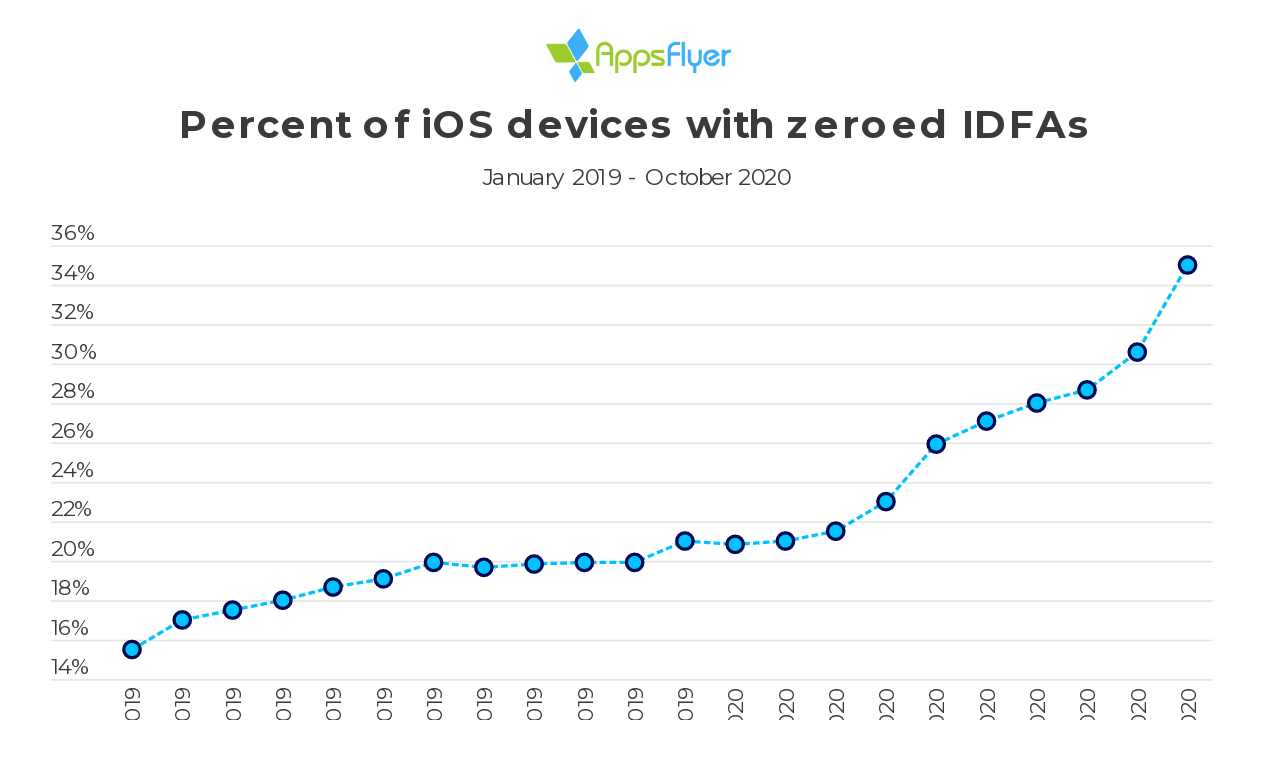

--- FILE ---
content_type: text/html; charset=utf-8
request_url: https://e.infogram.com/337f1059-5c53-48ff-97cf-04c4e53b9cda?parent_url=https%3A%2F%2Fwww.appsflyer.com%2Fja%2Fblog%2Fmeasurement-analytics%2Fzeroed-idfa-ios-14%2F%2F&src=embed
body_size: 9793
content:
<!DOCTYPE HTML>
<html lang="en">
<head>
    <meta charset="utf-8">
    <meta http-equiv="X-UA-Compatible" content="IE=edge, Chrome=1"/>
    <meta http-equiv="x-dns-prefetch-control" content="on">
    <meta name="viewport" content="width=device-width, initial-scale=1" />
    <title>AppsFlyer: Percent of IDFA-zeroed devices, 2019-2020 - Infogram</title>
    <link rel="dns-prefetch" href="https://cdn.jifo.co">
<link rel="preconnect" href="https://cdn.jifo.co" />

    <link rel="preload" href="/api/stylesheets/18601" as="style">
    <link rel="preload" as="script" href="https://cdn.jifo.co/js/dist/bundle_vendor-f95bb7bd9b764217df5f-1-webpack.js" crossorigin="anonymous"/>
    <link rel="preload" as="script" href="https://cdn.jifo.co/js/dist/embed_flex_viewer-8570c8136ad45ba50451-1-webpack.js" crossorigin="anonymous"/>
    <link rel="stylesheet"href="https://cdn.jifo.co/css/dist/cebefb1b2b9384b3.css">
    <link rel="icon" href="https://cdn.jifo.co/js/dist/6306bc3983ca5663eccfb7dc5c99eb14.ico" type="image/x-icon">
    <link rel="canonical" href="https://infogram.com/appsflyer-percent-of-idfa-zeroed-devices-2019-2020-1h0r6rj5gqqw2ek">
<style>.chart *{line-height:normal}.moveable{margin-bottom:30px!important}.capture-mode .moveable_w:last-child .moveable:last-child,.download-mode .moveable_w:last-child .moveable:last-child,.embed-mode .moveable_w:last-child .moveable:last-child,.web-mode .moveable_w:last-child .moveable:last-child{margin-bottom:0!important}.ig-separator{margin-bottom:0!important;margin-top:-30px;padding-bottom:30px;padding-top:30px}.video{padding-bottom:75%;height:0}.video iframe{border:0;width:100%;height:100%;position:absolute;top:0;left:0}.ig-items{margin:30px;padding-top:0}svg .igc-pie-center-text .igc-pie-center-text-node{font-family:'PT Sans Narrow','Arial Narrow';font-size:24px;fill:#626262;font-weight:400;font-style:normal}svg .igc-wc-node{cursor:default}.igc-treemap-node-text-name{font-family:Montserrat;font-weight:400}.igc-treemap-node-text-value{font-family:Montserrat}.quote{font-family:Montserrat;font-size:22px;font-weight:400;color:#220d4e;text-align:left;padding:20px;background:url(https://s3.amazonaws.com/infogram-themes/18601/quote.svg) 10px top no-repeat;background-size:contain}.quotetitle{font-family:Montserrat;font-size:16px;font-weight:400;color:#220d4e;text-align:left;margin-top:10px}.quote .innertext{line-height:28px}.quote .quotetitle .innertext{line-height:24px}svg .igc-pie-center-text .igc-pie-center-text-node,svg .igc-semi-pie-center-text .igc-pie-center-text-node{font-family:Montserrat;font-size:24px;font-weight:400;fill:#220D4E}.igc-textual-figure{font-family:Montserrat;font-size:24px;font-weight:400}.igc-textual-text.innertext{line-height:28px}.igc-textual-fact{color:#220d4e;font-family:Montserrat;font-size:16px;font-weight:400}.innertext .igc-textual-fact{line-height:24px}.igc-textual-icon{padding-right:30px;padding-top:7px}.igc-table .igc-table-cell{font-family:Montserrat;font-size:13px;font-weight:400}.igc-table .igc-table-header{font-family:Montserrat;font-size:13px;font-weight:400;padding-left:9px}.ig-container{background:#fff}.ig-copyright{display:none}.headline{font-family:Montserrat Extrabold;font-size:36px;font-weight:400;color:#220d4e;text-align:left;padding-bottom:20px;border-bottom:3px solid #e5e5e5;background:url(https://s3.amazonaws.com/infogram-themes/18601/logo.png) left top no-repeat;background-size:101px 30px;padding-top:40px}.ig-logo img{max-height:30px}.ig-share-button{margin-top:4px}.headline .innertext{line-height:40px}.chart-title{font-family:Montserrat;font-size:24px;font-weight:400;color:#220d4e;text-align:left}.chart-title .innertext{line-height:28px}.bodytext{font-family:Montserrat;font-size:16px;font-weight:400;color:#220d4e;text-align:left;line-height:24px}.tt_tooltip{color:#fff;font-family:Montserrat;font-size:16px;font-weight:400}.tt_tooltip .tt_value{font-weight:400}.tt_tooltip .tt_body{background:#000}.tt_tooltip .tt_left{border-right:8px solid #000}.tt_tooltip .tt_right{border-left:8px solid #000}.footer-bottom{border-top:3px,solid,#e5e5e5;padding-top:15px;overflow:hidden;margin-bottom:15px}.ig-separator-line{background:rgba(229,229,229,.7)}.heatmap-legend{background:rgba(255,255,255,.7)}.heatmap-label,.heatmap-legend-item{color:#3a3a3a;font-size:13px;font-weight:400;font-family:Montserrat}.igc-graph-pie-piece{stroke:rgba(255,255,255,0.7)}.captiontext{font-family:Montserrat;color:#220d4e;font-size:13px;font-weight:400}.captiontext .innertext{line-height:1.5}.igc-table-search{color:#3db0f5;font-size:13px;font-weight:400;font-family:Montserrat}#footer{margin-left:30px;margin-right:30px}.bodytext .innertext a,.bodytext .innertext a:visited{color:#00e}</style>


    
    <script async src="https://s.infogram.com/t.js?v3" data-report-open data-infogram-track-id="1h0r6rj5gqqw2ek" data-tag="embed"
            data-track-url="https://s.infogram.com/t2"></script>
    

    <style>
        

        @keyframes infogram-loader {
            100% {
                transform: rotate(360deg);
                -webkit-transform: rotate(360deg);
                -moz-transform: rotate(360deg);
            }
        }
        #embed-loader {
            min-width: 120px;
            min-height: 120px;
        }
        #embed-loader i {
            display: block;
            width: 40px;
            height: 40px;
            margin: 40px auto;
            padding: 0;
            border: 5px solid;
            border-top-color: transparent;
            border-left-color: transparent;
            border-radius: 50%;
            color: #A6A6A6;
            animation: infogram-loader 0.9s linear infinite;
            -webkit-animation: infogram-loader 0.9s linear infinite;
            -moz-animation: infogram-loader 0.9s linear infinite;
        }
    </style>
</head>

<body data-window-graphicID="cd77996d-4ac0-4c9f-a973-922766250b55" data-window-stylesheet="18601"
      data-window-__viewMode="embed" data-fonts="" data-fullscreen="off" data-aside="on"
      data-user-status="anonymous" data-password-protected="false"
      data-user-id="false" >
<div id="dialog-container"></div>
<div id="tooltip-container"></div>
<div id="middle">
    <div id="embed-loader"><i></i></div>
</div>

<script>window.infographicData={"id":189272796,"type":1,"block_id":"cd77996d-4ac0-4c9f-a973-922766250b55","theme_id":18601,"user_id":36599046,"team_user_id":36776046,"path":"337f1059-5c53-48ff-97cf-04c4e53b9cda","title":"AppsFlyer: Percent of IDFA-zeroed devices, 2019-2020","description":"","tags":"","public":true,"publicAccess":false,"private_link_enabled":0,"thumb":"https:\u002F\u002Finfogram-thumbs-200.s3-eu-west-1.amazonaws.com\u002Fcd77996d-4ac0-4c9f-a973-922766250b55.jpg","embedImageUrl":"https:\u002F\u002Finfogram.io\u002Fp\u002Fb691f6699246e8d31384c4960b607767.png","previewImageUrl":"https:\u002F\u002Finfogram.io\u002Fp\u002F24e4f3bcefae7c863a612da3e8ad7c2a.png","width":550,"copyright":"","properties":{"tabs":true,"zeropaddingembed":true,"temporaryPath":true,"flexTemplateId":"65039e2f-54a4-4b0d-9047-0c1fa542b8be","type":"report","fonts":["Montserrat"],"design":{"defaults":{"foregroundColor":"#3a3a3a","backgroundColor":"#fff","fontFamily":"Montserrat","fontSize":12,"lineHeight":1.5,"textAlign":"ALIGN_LEFT"},"fontFamilies":{"font1":"Roboto"},"fontSizes":{"extraLarge":64,"large":48,"medium":18,"small":12},"elements":{"TEXT":{"h1":{"fontSize":"36px","fontFamily":"Montserrat","fontWeight":700},"h2":{"fontSize":"24px","fontFamily":"Montserrat","fontWeight":700},"body":{"fontSize":"16px","fontFamily":"Montserrat"},"caption":{"fontSize":"13px","fontFamily":"Montserrat"}},"SHAPE":{"fillColor":"#3db0f5","strokeColor":"#3db0f5"},"IMAGE":{"fillColor":"#3db0f5"}},"colors":["#3db0f5","#9acc2e","#6378e0","#00dfb0","#5e5e5e","#e5e5e5"]},"themeId":18601,"footerSettings":{"backgroundColor":"#fff","buttonBackgroundColor":"#3db0f5","logoImage":"https:\u002F\u002Fs3-eu-west-1.amazonaws.com\u002Finfogram-logo\u002F37e0c242-bda0-4149-b60c-82f41859c7a4.png","logoType":"custom_logo-infogram","showFooter":true,"customLinkOption":"share_parent_url","hasCustomLink":true},"publishType":0,"transparent":false,"rtl":false,"language":"en","export_settings":{"showGrid":true,"showValues":true},"whitelabel":true,"noTracking":false,"decimal_separator":".,","grouping_symbol":"none","embed_button":"enabled","title_link":"infogram","custom_logo":"custom","custom_link_url":"","logoName":"Infogram logo","custom_logo_value":"https:\u002F\u002Fs3-eu-west-1.amazonaws.com\u002Finfogram-logo\u002F37e0c242-bda0-4149-b60c-82f41859c7a4.png","showChartsOnScroll":true,"pro":true},"elements":{"content":{"allowFullscreen":true,"allowToShare":true,"assets":{"e7196588-bbd3-415a-839a-8c5bff44e1c7":"https:\u002F\u002Fimages.jifo.co\u002F36599046_1591699413786.png"},"content":{"blockOrder":["a0f1932d-664c-4331-a980-c43c3384f119"],"blocks":{"a0f1932d-664c-4331-a980-c43c3384f119":{"design":{"header":{"text":""},"hideFooter":false},"entities":["bb1e3144-bdfc-4e66-89d1-1b4fda7aeda7","ffaf2886-ad15-4a27-9825-523db130664b","ca6b056d-0c3e-4a52-a6cc-1c1fc536004a","4047dddc-faaa-40ce-b7cd-32e8e20ea106"]}},"entities":{"4047dddc-faaa-40ce-b7cd-32e8e20ea106":{"filters":{},"height":39,"left":328,"lockAspectRatio":true,"locked":false,"maxHeight":10000,"maxWidth":10000,"minHeight":1,"minWidth":1,"props":{"assetId":"e7196588-bbd3-415a-839a-8c5bff44e1c7","graphicType":"upload","id":87021031,"opacity":1,"subType":"image"},"top":14,"transform":{"flipHorizontal":false,"flipVertical":false,"rotate":0},"type":"IMAGE","width":123,"hidden":false},"bb1e3144-bdfc-4e66-89d1-1b4fda7aeda7":{"filters":{},"height":390,"left":31,"lockAspectRatio":false,"locked":false,"maxHeight":10000,"maxWidth":10000,"minHeight":50,"minWidth":50,"props":{"chartData":{"accessibility":{"description":"","enabled":true,"label":"Chart"},"chart_type_nr":6,"colors":[],"custom":{"axis":{"alpha":0.13,"x":{"affix":true,"decimalSeparator":".","grid":false,"groupingSymbol":"none"},"y":{"affix":true,"ticks":8}},"categoryLayout":"regular","decimalSeparator":".","graphs":{"line":{"style":[{"strokeStyle":"dashed","strokeWidth":3}]}},"groupingSymbol":"none","labels":{"graph":{"item":{"format":{"affix":true}}},"tooltip":{"format":{"x":{"affix":true},"y":{"affix":true}}}},"pointStrokeColor":"{{colors.#00084E}}","suffix":"%","hideOverlapValues":false},"data":[[["month","iOS devices with zeroed IDFA"],["Jan 2019","15.5"],["Feb 2019","17"],["Mar 2019","17.5"],["Apr 2019","18"],["May 2019","18.7"],["Jun 2019","19.1"],["Jul 2019","19.9"],["Aug 2019","19.7"],["Sep 2019","19.8"],["Oct 2019","19.9"],["Nov 2019","19.9"],["Dec 2019","21"],["Jan 2020","20.8"],["Feb 2020","21"],["Mar 2020","21.5"],["Apr 2020","23"],["May 2020","25.9"],["Jun 2020","27.1"],["Jul 2020","28.0"],["Aug 2020","28.7"],["Sep 2020","30.6"],["Oct 2020","35"]]],"defaultColors":["#3db0f5","#9acc2e","#6378e0","#00dfb0","#5e5e5e","#e5e5e5"],"defaultColorsHeatmap":[],"modifier":0,"sheetnames":["Sheet 1"],"sheets_settings":[{"graphs":{"line":{"style":[{"strokeStyle":"dashed","strokeWidth":2}]}}}]},"opacity":1},"top":133,"transform":{"flipHorizontal":false,"flipVertical":false,"rotate":0},"type":"CHART","width":717,"hidden":false},"ca6b056d-0c3e-4a52-a6cc-1c1fc536004a":{"filters":{},"height":26.400001743023324,"left":245,"lockAspectRatio":false,"locked":false,"maxHeight":10000,"maxWidth":10000,"minHeight":1,"minWidth":1,"props":{"content":{"blocks":[{"data":{"align":"ALIGN_CENTER","ig:color":"{{foregroundColor}}","ig:fontFamily":"{{fontFamily}}","ig:fontSize":"6.893938938776652px","ig:fontStyle":"{{fontStyle|undefined}}","ig:fontWeight":"{{fontWeight|undefined}}","ig:letterSpacing":"{{letterSpacing|0px}}","ig:lineHeight":"{{lineHeight}}","ig:textDecoration":"{{textDecoration|undefined}}"},"depth":0,"entityRanges":[],"inlineStyleRanges":[{"length":27,"offset":0,"style":"ig:lineHeight:{{lineHeight}}"},{"length":27,"offset":0,"style":"ig:color:{{foregroundColor}}"},{"length":27,"offset":0,"style":"ig:letterSpacing:{{letterSpacing|0px}}"},{"length":27,"offset":0,"style":"ig:fontWeight:{{fontWeight|undefined}}"},{"length":27,"offset":0,"style":"ig:fontStyle:{{fontStyle|undefined}}"},{"length":27,"offset":0,"style":"ig:textDecoration:{{textDecoration|undefined}}"},{"length":27,"offset":0,"style":"ig:fontSize:6.893938938776652px"},{"length":27,"offset":0,"style":"ig:fontFamily:{{fontFamily}}"}],"key":"ffhj","text":"January 2019 - October 2020","type":"unstyled"}],"entityMap":{}},"contentHTML":"\u003Cdiv class=\"DraftEditor-root\"\u003E\u003Cdiv class=\"DraftEditor-editorContainer\"\u003E\u003Cdiv aria-describedby=\"placeholder-ig_static\" class=\"public-DraftEditor-content\" contenteditable=\"false\" spellcheck=\"false\" style=\"outline:none;user-select:text;-webkit-user-select:text;white-space:pre-wrap;word-wrap:break-word\"\u003E\u003Cdiv data-contents=\"true\"\u003E\u003Cdiv class=\"__ig-alignCenter\" data-block=\"true\" data-editor=\"ig_static\" data-offset-key=\"ffhj-0-0\"\u003E\u003Cdiv data-offset-key=\"ffhj-0-0\" class=\"public-DraftStyleDefault-block public-DraftStyleDefault-ltr\"\u003E\u003Cspan data-offset-key=\"ffhj-0-0\" style=\"line-height:10px;color:#3a3a3a;letter-spacing:0px;font-size:6.893938938776652px;font-family:&#x27;Montserrat&#x27;\"\u003E\u003Cspan data-text=\"true\"\u003EJanuary 2019 - October 2020\u003C\u002Fspan\u003E\u003C\u002Fspan\u003E\u003C\u002Fdiv\u003E\u003C\u002Fdiv\u003E\u003C\u002Fdiv\u003E\u003C\u002Fdiv\u003E\u003C\u002Fdiv\u003E\u003C\u002Fdiv\u003E","customSizing":true,"opacity":1,"overflow":true,"resetFontKerning":true,"scaleHeight":13,"scaleWidth":139.84370015948963,"scaleX":2.0160771704180065,"scaleY":2.030769364847948,"template":"body","verticalAlign":"top","autoExpandWidth":0},"top":90,"transform":{"flipHorizontal":false,"flipVertical":false,"rotate":0},"type":"TEXT","width":290,"hidden":false},"ffaf2886-ad15-4a27-9825-523db130664b":{"filters":{},"height":36,"left":9,"lockAspectRatio":false,"locked":false,"maxHeight":10000,"maxWidth":10000,"minHeight":1,"minWidth":1,"props":{"content":{"blocks":[{"data":{"align":"ALIGN_CENTER","ig:color":"{{foregroundColor}}","ig:fontFamily":"{{fontFamily}}","ig:fontSize":"9.848484198252361px","ig:fontStyle":"{{fontStyle|undefined}}","ig:fontWeight":"700","ig:letterSpacing":"{{letterSpacing|0px}}","ig:lineHeight":"{{lineHeight}}","ig:textDecoration":"{{textDecoration|undefined}}"},"depth":0,"entityRanges":[],"inlineStyleRanges":[{"length":40,"offset":0,"style":"ig:lineHeight:{{lineHeight}}"},{"length":40,"offset":0,"style":"ig:color:{{foregroundColor}}"},{"length":40,"offset":0,"style":"ig:letterSpacing:{{letterSpacing|0px}}"},{"length":40,"offset":0,"style":"ig:fontStyle:{{fontStyle|undefined}}"},{"length":40,"offset":0,"style":"ig:textDecoration:{{textDecoration|undefined}}"},{"length":40,"offset":0,"style":"ig:fontWeight:700"},{"length":40,"offset":0,"style":"ig:fontSize:9.848484198252361px"},{"length":40,"offset":0,"style":"ig:fontFamily:{{fontFamily}}"}],"key":"ffhj","text":"Percent of iOS devices with zeroed IDFAs","type":"unstyled"}],"entityMap":{}},"contentHTML":"\u003Cdiv class=\"DraftEditor-root\"\u003E\u003Cdiv class=\"DraftEditor-editorContainer\"\u003E\u003Cdiv aria-describedby=\"placeholder-ig_static\" class=\"public-DraftEditor-content\" contenteditable=\"false\" spellcheck=\"false\" style=\"outline:none;user-select:text;-webkit-user-select:text;white-space:pre-wrap;word-wrap:break-word\"\u003E\u003Cdiv data-contents=\"true\"\u003E\u003Cdiv class=\"__ig-alignCenter\" data-block=\"true\" data-editor=\"ig_static\" data-offset-key=\"ffhj-0-0\"\u003E\u003Cdiv data-offset-key=\"ffhj-0-0\" class=\"public-DraftStyleDefault-block public-DraftStyleDefault-ltr\"\u003E\u003Cspan data-offset-key=\"ffhj-0-0\" style=\"line-height:14px;color:#3a3a3a;letter-spacing:0px;font-weight:700;font-size:9.848484198252361px;font-family:&#x27;Montserrat&#x27;\"\u003E\u003Cspan data-text=\"true\"\u003EPercent of iOS devices with zeroed IDFAs\u003C\u002Fspan\u003E\u003C\u002Fspan\u003E\u003C\u002Fdiv\u003E\u003C\u002Fdiv\u003E\u003C\u002Fdiv\u003E\u003C\u002Fdiv\u003E\u003C\u002Fdiv\u003E\u003C\u002Fdiv\u003E","customSizing":true,"opacity":1,"overflow":true,"resetFontKerning":true,"scaleHeight":15,"scaleWidth":317.4162679425837,"scaleX":2.370757413361915,"scaleY":2.4,"template":"body","verticalAlign":"top","autoExpandWidth":0},"top":58,"transform":{"flipHorizontal":false,"flipVertical":false,"rotate":0},"type":"TEXT","width":762,"hidden":false}},"layouts":{}},"customFonts":{},"design":{"colors":["#3db0f5","#9acc2e","#6378e0","#00dfb0","#5e5e5e","#e5e5e5"],"defaults":{"backgroundColor":"#fff","fontFamily":"Montserrat","fontSize":12,"foregroundColor":"#3a3a3a","lineHeight":1.5,"textAlign":"ALIGN_LEFT"},"elements":{"IMAGE":{"fillColor":"#3db0f5"},"SHAPE":{"fillColor":"#3db0f5","strokeColor":"#3db0f5"},"TEXT":{"body":{"fontFamily":"Montserrat","fontSize":"16px"},"caption":{"fontFamily":"Montserrat","fontSize":"13px"},"h1":{"fontFamily":"Montserrat","fontSize":"36px","fontWeight":700},"h2":{"fontFamily":"Montserrat","fontSize":"24px","fontWeight":700}}},"fontFamilies":{"font1":"Roboto"},"fontSizes":{"extraLarge":64,"large":48,"medium":18,"small":12}},"designDefaults":{"block":{"background":{"color":"{{backgroundColor|#FFFFFF}}","type":"color"}},"entity":{}},"fonts":{"16b7cba9-ee86-4002-8658-ce8bef6bbe79":{"family":"Montserrat","foundry":null,"source":"theme"}},"footerSettings":{"backgroundColor":"#fff","backgroundOpacity":100,"bold":false,"buttonBackgroundColor":"#3db0f5","buttonText":"Share","buttonTextColor":"#FFFFFF","customLink":"","customLinkOption":"share_parent_url","fontSize":11,"footerLayout":"text_left-logo_right","footnoteText":"Create and publish your infographic","footnoteType":"shareButton","hasCustomLink":true,"italic":false,"logoColor":"#3db0f5","logoHeight":0,"logoImage":"https:\u002F\u002Fs3.amazonaws.com\u002Finfogram-themes\u002F18601\u002Flogo.png","logoLink":"","logoName":"Infogram logo","logoType":"custom_logo-infogram","logoWidth":0,"paginationFormat":"x \u002F y","paginationStartWith":1,"showFooter":false,"textColor":"#464646"},"gridSettings":{"columnCount":4,"rowSpacing":10,"whitespacePercent":3},"interactivityHint":false,"interlinkedCharts":false,"language":"en","pageSize":{"height":563,"width":779},"schemaVersion":23,"themeId":18601,"transition":"none","responsive":false,"hidePageControls":false,"tooltipProjectOptions":{"selectedOption":"default"},"defaultExportSettings":{}},"hash":"25328bd47788ba6058aa0bced31f8c03"},"publishedURLId":"1h0r6rj5gqqw2ek","createdAt":"2020-10-28T07:58:55.000Z","updatedAt":"2020-11-02T12:06:27.000Z","isTemplateProject":false,"theme":{"title":"Appsflyer","usergroup":"appsflyer","picture":"https:\u002F\u002Fs3.amazonaws.com\u002Finfogram-themes\u002F18601\u002Fthumbnail.png","order":0,"public":0,"width":550,"fonts":"Montserrat:800,400l,700","colors":["#00C2FF","#1EFFAE","#9B6BFF","#BFF0FF","#C7FFEB","#E6DAFF"],"logocolor":"3db0f5","logoImages":["https:\u002F\u002Fs3.amazonaws.com\u002Finfogram-themes\u002F18601\u002Flogo.png"],"logoUrl":"","showLogo":"custom","showEmbed":"enabled","embedButtonText":"Share","top":0,"padding":30,"spacing":30,"shrinkMargin":30,"shrinkPadding":0,"spacingElementMin":null,"spacingElementMax":null,"css":".quote {\n    font-family: Montserrat;\n    font-size: 22px;\n    font-weight: 400;\n    color: #220D4E;\n    text-align: left;\n    padding: 20px; background: url(https:\u002F\u002Fs3.amazonaws.com\u002Finfogram-themes\u002F18601\u002Fquote.svg) 10px top no-repeat;\n    background-size: contain;\n}\n.quotetitle {\n    font-family: Montserrat;\n    font-size: 16px;\n    font-weight: 400;\n    color: #220D4E;\n    text-align: left;\n    margin-top: 10px;\n}\n.quote .innertext {\n    line-height: 28px;\n}\n.quote .quotetitle .innertext {\n    line-height: 24px;\n}\n\u002F* igc-pie:start *\u002F\nsvg .igc-semi-pie-center-text .igc-pie-center-text-node,\nsvg .igc-pie-center-text .igc-pie-center-text-node {\n    font-family: Montserrat;\n    font-size: 24px;\n    font-weight: 400;\n    fill: #220D4E;\n}\n\u002F* igc-pie:end *\u002F\n\n\u002F*igc-textual:start*\u002F\n.igc-textual-figure {\n    font-family: Montserrat;\n    font-size: 24px;\n    font-weight: 400;\n}\n.igc-textual-text.innertext {\n    line-height: 28px;\n}\n.igc-textual-fact {\n    color: #220D4E;\n    font-family: Montserrat;\n    font-size: 16px;\n    font-weight: 400;\n}\n.innertext .igc-textual-fact {\n    line-height: 24px;\n}\n.igc-textual-icon {\n    padding-right: 30px;\n    padding-top: 7px;\n}\n\u002F*igc-textual:end*\u002F\n\n.igc-table .igc-table-cell {\n    font-family: Montserrat;\n    font-size: 13px;\n    font-weight: 400;\n}\n.igc-table .igc-table-header {\n    font-family: Montserrat;\n    font-size: 13px;\n    font-weight: 400;\n    padding-left: 9px;\n}\n.ig-container {\n    background: #fff;\n}\n.ig-copyright {\n    display: none;\n}\n.headline {\n    font-family: Montserrat Extrabold;\n    font-size: 36px;\n    font-weight: 400;\n    color: #220D4E;\n    text-align: left;\n    padding-bottom: 20px; border-bottom: 3px solid #e5e5e5;\n    background: url(https:\u002F\u002Fs3.amazonaws.com\u002Finfogram-themes\u002F18601\u002Flogo.png) left top no-repeat;\n    background-size: 101px 30px;\n    padding-top: 40px;\n}\n.ig-logo img {\n   max-height: 30px;\n}\n.ig-share-button {\n   margin-top: 4px;\n}\n.headline .innertext {\n    line-height: 40px;\n}\n.chart-title {\n    font-family: Montserrat;\n    font-size: 24px;\n    font-weight: 400;\n    color: #220D4E;\n    text-align: left;\n}\n.chart-title .innertext {\n    line-height: 28px;\n}\n.bodytext {\n    font-family: Montserrat;\n    font-size: 16px;\n    font-weight: 400;\n    color: #220D4E;\n    text-align: left;\n    line-height: 24px;\n\n}\n.tt_tooltip {\n    color: #FFF;\n    font-family: Montserrat;\n    font-size: 16px;\n    font-weight: 400;\n}\n.tt_tooltip .tt_value {\n    font-weight: 400;\n}\n.tt_tooltip .tt_body {\n    background: #000;\n}\n.tt_tooltip .tt_left {\n    border-right: 8px solid #000;\n}\n.tt_tooltip .tt_right {\n    border-left: 8px solid #000;\n}\n\n.footer-bottom {\n    border-top: 3px,solid,#e5e5e5;\n    padding-top: 15px;\n    overflow: hidden;\n    margin-bottom: 15px;\n}\n\n.ig-separator-line {\n    background: rgba(229,229,229,0.7);\n}\n.heatmap-legend {\n\tbackground: rgba(255,255,255,0.7);\n}\n.heatmap-legend-item,\n.heatmap-label {\n \tcolor: #3a3a3a;\n\tfont-size: 13px;\n\tfont-weight: 400;\n\tfont-family: Montserrat;\n}\n.igc-graph-pie-piece {\n\tstroke: rgba(255,255,255,0.7);\n}\n\n\n.captiontext {\n    font-family: Montserrat;\n    color: #220D4E;\n    font-size: 13px;\n    font-weight: 400;\n}\n.captiontext .innertext {\n    line-height: 1.5;\n}\n\n.igc-table-search {\n    color: #3db0f5;\n    font-size: 13px;\n    font-weight: 400;\n    font-family: Montserrat;\n}","charts":{"candle":{"colors":{"down":"#9acc2e","up":"#3db0f5"}},"gauge":{"colors":{"background":"#f4f4f4","needle":"#000"}},"legend":{"color":{"label":{"active":"#3a3a3a","hover":"rgba(58,58,58,0.7)","inactive":"#3a3a3a"},"icon":{"inactive":"rgba(58,58,58,0.2)"}},"layouts":{"bottom":{"legend":{"entry":{"marginTop":"15px"},"marginTop":"10px","marginBottom":"0"}}}},"sheetSwitch":{"style":{"tab":{"font-family":"Montserrat","font-weight":400,"font-style":"normal","colors":{"tab":{"background":"rgba(0, 0, 0, 0.1)","top":"rgba(0, 0, 0, 0.1)","topLeftCorner":"rgba(0, 0, 0, 0.1)","topRightCorner":"rgba(0, 0, 0, 0.1)"},"dropdown":{"selectIcon":"#220D4E","leftSwitcherIcon":"#220D4E","rightSwitcherIcon":"#220D4E"}},"font-size":"13px","color":"#220D4E"}}},"table":{"shapeFill":"#3db0f5","headerColor":"#3a3a3a","cellColor":"#3db0f5","headerBackground":"#f4f4f4","cellBackground":"#fff","cell":{"font-family":"Montserrat","font-size":"13px","font-weight":"400"},"header":{"font-family":"Montserrat","font-size":"13px","font-weight":"400"}},"treemap":{"labels":{"name":{"fontFamily":"Montserrat","fontWeight":"400"},"value":{"fontFamily":"Montserrat"}}},"waterfall":{"colors":"3db0f5 9acc2e 6378e0"},"wordcloud":{"labels":{"fontWeight":"400","fontFamily":"Montserrat"}},"barProgress":{"colors":{"background":"#f4f4f4"}},"pictorialBar":{"colors":{"background":"#f4f4f4"},"style":{"graph":{"item":{"value":{"fontFamily":"Montserrat"}}}}},"map":{"countryFill":"#f4f4f4","polygonStrokeColor":"#fff"},"tooltip":{"value":{"fontWeight":"400"},"container":{"color":"#FFF","fontFamily":"Montserrat","fontSize":"16px","fontWeight":"400"},"body":{"background":"#000"},"left":{"borderRight":"8px solid #000"},"right":{"borderLeft":"8px solid #000"}}},"chartOptions":{},"chartDefaults":{},"color":{"element":{"text":"#3a3a3a","bg":"transparent"},"chart":{"text":"#3a3a3a","bg":"transparent"},"text":"#3a3a3a","bg":"#fff"},"colorPresets":[],"localFonts":{"google":[{"fontFamily":"Montserrat","fontWeights":[400,700]}],"local":[{"fontFamily":"Montserrat Extrabold","styles":[{"fontWeight":400,"fontStyle":"normal","src":["url(\"https:\u002F\u002Fthemes.jifo.co\u002F31951\u002Fmontserrat-extrabold.woff\") format(\"woff\")"]},{"fontWeight":400,"fontStyle":"italic","src":["url(\"https:\u002F\u002Fthemes.jifo.co\u002F31951\u002Fmontserrat-extrabolditalic.woff\") format(\"woff\")"]}]}],"typekit":[]},"font":{"label":{"fontSize":13,"fontWeight":400},"common":{"textAlign":"initial","fontSize":13,"fontStyle":"normal","fontWeight":"400","fontFamily":"Montserrat"},"legend":{"fontWeight":"400","fontSize":"13px","fontFamily":"Montserrat"}},"fontPresets":[],"fontFamilies":["Montserrat","Montserrat Extrabold"],"footerOptions":{"common":{"borderColor":"#e5e5e5","borderWidth":3},"copyrightNotice":{"enabled":false,"fontFamily":"Montserrat","fontSize":13,"color":"#4b4b4b","fontWeight":400,"fontStyle":"normal"},"shareButton":{"enabled":true,"background":"#3db0f5","text":"Share","color":"#FFFFFF","fontFamily":"Roboto, Arial, sans-serif","fontSize":13,"fontWeight":400,"fontStyle":"normal","position":"left"},"logo":{"position":"right","enabled":true,"background":"#3db0f5"}},"archived":false,"tabs":true,"zeroPaddingEmbed":true,"freelayoutContents":{"defaults":{"foregroundColor":"#3a3a3a","backgroundColor":"#fff","fontFamily":"Montserrat","fontSize":12,"lineHeight":1.5,"textAlign":"ALIGN_LEFT"},"fontFamilies":{"font1":"Roboto"},"fontSizes":{"extraLarge":64,"large":48,"medium":18,"small":12},"elements":{"TEXT":{"h1":{"fontSize":"36px","fontFamily":"Montserrat Extrabold","fontWeight":700},"h2":{"fontSize":"24px","fontFamily":"Montserrat","fontWeight":700,"foregroundColor":"#220D4E"},"body":{"fontSize":"16px","fontFamily":"Montserrat","foregroundColor":"#220D4E","lineHeight":1.5},"caption":{"fontSize":"13px","fontFamily":"Montserrat","foregroundColor":"#220D4E"}},"SHAPE":{"fillColor":"#00C2FF","strokeColor":"#00C2FF"},"IMAGE":{"fillColor":"#00C2FF"}},"colors":["#00C2FF","#1EFFAE","#9B6BFF","#BFF0FF","#C7FFEB","#E6DAFF"]},"id":18601,"thumb":null,"version":1,"parentId":0,"enabledResponsive":true,"enabledFreeLayout":true,"createdAt":"2019-02-11T07:51:08.000Z","updatedAt":"2024-08-28T01:49:27.000Z","created_at":"2019-02-11T07:51:08.000Z","updated_at":"2024-08-28T01:49:27.000Z"},"canUseLinks":true,"embed":"\u003Cscript id=\"infogram_0_337f1059-5c53-48ff-97cf-04c4e53b9cda\" title=\"AppsFlyer: Percent of IDFA-zeroed devices, 2019-2020\" src=\"https:\u002F\u002Fe.infogram.com\u002Fjs\u002Fdist\u002Fembed.js?jbr\" type=\"text\u002Fjavascript\"\u003E\u003C\u002Fscript\u003E","embedIframe":"\u003Ciframe src=\"https:\u002F\u002Fe.infogram.com\u002F337f1059-5c53-48ff-97cf-04c4e53b9cda?src=embed\" title=\"AppsFlyer: Percent of IDFA-zeroed devices, 2019-2020\" width=\"779\" height=\"563\" scrolling=\"no\" frameborder=\"0\" style=\"border:none;\" allowfullscreen=\"allowfullscreen\"\u003E\u003C\u002Fiframe\u003E","embedImageResponsive":"\u003Cscript id=\"infogramimg_0_337f1059-5c53-48ff-97cf-04c4e53b9cda\" title=\"AppsFlyer: Percent of IDFA-zeroed devices, 2019-2020\" src=\"https:\u002F\u002Fe.infogram.com\u002Fjs\u002Fdist\u002Fembed.js?G6X\" type=\"text\u002Fjavascript\"\u003E\u003C\u002Fscript\u003E","embedImageIframe":"","embedAMP":"\u003Camp-iframe width=\"779\" height=\"563\" layout=\"responsive\" sandbox=\"allow-scripts allow-same-origin allow-popups\" resizable allowfullscreen frameborder=\"0\" src=\"https:\u002F\u002Fe.infogram.com\u002F337f1059-5c53-48ff-97cf-04c4e53b9cda?src=embed\"\u003E\u003Cdiv style=\"visibility: hidden\" overflow tabindex=0 role=button aria-label=\"Loading...\" placeholder\u003ELoading...\u003C\u002Fdiv\u003E\u003C\u002Famp-iframe\u003E","embedAMPImage":"\u003Camp-iframe width=\"779\" height=\"563\" layout=\"responsive\" sandbox=\"allow-scripts allow-same-origin allow-popups\" resizable allowfullscreen frameborder=\"0\" src=\"https:\u002F\u002Fe.infogram.com\u002F337f1059-5c53-48ff-97cf-04c4e53b9cda?src=embed\"\u003E\u003Cdiv style=\"visibility: hidden\" overflow tabindex=0 role=button aria-label=\"Loading...\" placeholder\u003ELoading...\u003C\u002Fdiv\u003E\u003C\u002Famp-iframe\u003E","embedWordpress":"[infogram id=\"337f1059-5c53-48ff-97cf-04c4e53b9cda\" prefix=\"JNN\" format=\"interactive\" title=\"AppsFlyer: Percent of IDFA-zeroed devices, 2019-2020\"]","embedWordpressImage":"[infogram id=\"337f1059-5c53-48ff-97cf-04c4e53b9cda\" prefix=\"Ivq\" format=\"image\" title=\"AppsFlyer: Percent of IDFA-zeroed devices, 2019-2020\"]","embedAsync":"\u003Cdiv class=\"infogram-embed\" data-id=\"337f1059-5c53-48ff-97cf-04c4e53b9cda\" data-type=\"interactive\" data-title=\"AppsFlyer: Percent of IDFA-zeroed devices, 2019-2020\"\u003E\u003C\u002Fdiv\u003E\u003Cscript\u003E!function(e,n,i,s){var d=\"InfogramEmbeds\";var o=e.getElementsByTagName(n)[0];if(window[d]&&window[d].initialized)window[d].process&&window[d].process();else if(!e.getElementById(i)){var r=e.createElement(n);r.async=1,r.id=i,r.src=s,o.parentNode.insertBefore(r,o)}}(document,\"script\",\"infogram-async\",\"https:\u002F\u002Fe.infogram.com\u002Fjs\u002Fdist\u002Fembed-loader-min.js\");\u003C\u002Fscript\u003E","embedImageAsync":"\u003Cdiv class=\"infogram-embed\" data-id=\"337f1059-5c53-48ff-97cf-04c4e53b9cda\" data-type=\"image\" data-title=\"AppsFlyer: Percent of IDFA-zeroed devices, 2019-2020\"\u003E\u003C\u002Fdiv\u003E\u003Cscript\u003E!function(e,n,i,s){var d=\"InfogramEmbeds\";var o=e.getElementsByTagName(n)[0];if(window[d]&&window[d].initialized)window[d].process&&window[d].process();else if(!e.getElementById(i)){var r=e.createElement(n);r.async=1,r.id=i,r.src=s,o.parentNode.insertBefore(r,o)}}(document,\"script\",\"infogram-async\",\"https:\u002F\u002Fe.infogram.com\u002Fjs\u002Fdist\u002Fembed-loader-min.js\");\u003C\u002Fscript\u003E","indexStatus":true,"branding":{"colors":[{"template":false,"value":"#BF0857"},{"template":false,"value":"#800854"},{"template":false,"value":"#220D4E"},{"template":false,"value":"#242F39"},{"template":false,"value":"#FFFFFF"},{"template":false,"value":"#1EFFAE"},{"template":false,"value":"#9B6BFF"},{"template":false,"value":"#514B5F"},{"template":false,"value":"#00C2FF"},{"template":false,"value":"#4B0ECD"},{"template":false,"value":"#E1D3FF"},{"template":false,"value":"#B2EDFF"},{"template":false,"value":"#BBFFE7"},{"template":false,"value":"#4BDC96"},{"template":false,"value":"#C6C1D2"},{"template":false,"value":"#E5E6EC"},{"template":false,"value":"#FA16FF"},{"template":false,"value":"#FFFFFF"},{"template":false,"value":"#FFFFFF"}],"fonts":[],"webfonts":[],"webViewColors":["#220D4E","#220D4E","#220D4E","#220D4E","#ffffff"],"themeId":41286,"applyThemeToAll":true,"allowToShare":false,"allowFullscreen":false,"publicDownloads":false}};</script>

<script class="app-bundle" delaysrc="https://cdn.jifo.co/js/dist/bundle_vendor-f95bb7bd9b764217df5f-1-webpack.js" crossorigin="anonymous"></script>

<script class="app-bundle" delaysrc="https://cdn.jifo.co/js/dist/embed_flex_viewer-8570c8136ad45ba50451-1-webpack.js" crossorigin="anonymous" async></script>

<script>
    window.loadingLog = [];
    window.parent.postMessage('frameStart', '*');
    window.publicViewConfig = {"cdn":"https:\u002F\u002Fcdn.jifo.co","mapsCDN":"https:\u002F\u002Fmaps.jifo.co","assetsCDN":"https:\u002F\u002Fassets.jifo.co","env":"production","liveDataURL":"https:\u002F\u002Flive-data.jifo.co\u002F"};
    window.embedType = '';

    function initDelayedScripts() {
        var nodes = document.querySelectorAll('script[delaysrc]');
        for (var i = 0; i < nodes.length; i++) {
            var node = nodes[i];
            node.src = node.attributes.delaysrc.nodeValue;
            node.attributes.removeNamedItem('delaysrc');
        }
    }

    if ('serviceWorker' in navigator && !navigator.serviceWorker.controller) {
        navigator.serviceWorker.register('/sw.js').then(
            function (registration) {
                var worker = registration.active || registration.waiting || registration.installing;
                if (worker.state === 'activated') {
                    initDelayedScripts();
                } else {
                    worker.addEventListener('statechange', function (e) {
                        if (e.target.state === 'activated') {
                            initDelayedScripts();
                        }
                    });
                }
            },
            initDelayedScripts
        );
    } else {
        initDelayedScripts();
    }
</script>
</body>
</html>


--- FILE ---
content_type: text/css; charset=utf-8
request_url: https://e.infogram.com/api/stylesheets/18601
body_size: 957
content:
.chart *{line-height:normal}.moveable{margin-bottom:30px!important}.capture-mode .moveable_w:last-child .moveable:last-child,.download-mode .moveable_w:last-child .moveable:last-child,.embed-mode .moveable_w:last-child .moveable:last-child,.web-mode .moveable_w:last-child .moveable:last-child{margin-bottom:0!important}.ig-separator{margin-bottom:0!important;margin-top:-30px;padding-bottom:30px;padding-top:30px}.video{padding-bottom:75%;height:0}.video iframe{border:0;width:100%;height:100%;position:absolute;top:0;left:0}.ig-items{margin:30px;padding-top:0}svg .igc-pie-center-text .igc-pie-center-text-node{font-family:'PT Sans Narrow','Arial Narrow';font-size:24px;fill:#626262;font-weight:400;font-style:normal}svg .igc-wc-node{cursor:default}.igc-treemap-node-text-name{font-family:Montserrat;font-weight:400}.igc-treemap-node-text-value{font-family:Montserrat}.quote{font-family:Montserrat;font-size:22px;font-weight:400;color:#220d4e;text-align:left;padding:20px;background:url(https://s3.amazonaws.com/infogram-themes/18601/quote.svg) 10px top no-repeat;background-size:contain}.quotetitle{font-family:Montserrat;font-size:16px;font-weight:400;color:#220d4e;text-align:left;margin-top:10px}.quote .innertext{line-height:28px}.quote .quotetitle .innertext{line-height:24px}svg .igc-pie-center-text .igc-pie-center-text-node,svg .igc-semi-pie-center-text .igc-pie-center-text-node{font-family:Montserrat;font-size:24px;font-weight:400;fill:#220D4E}.igc-textual-figure{font-family:Montserrat;font-size:24px;font-weight:400}.igc-textual-text.innertext{line-height:28px}.igc-textual-fact{color:#220d4e;font-family:Montserrat;font-size:16px;font-weight:400}.innertext .igc-textual-fact{line-height:24px}.igc-textual-icon{padding-right:30px;padding-top:7px}.igc-table .igc-table-cell{font-family:Montserrat;font-size:13px;font-weight:400}.igc-table .igc-table-header{font-family:Montserrat;font-size:13px;font-weight:400;padding-left:9px}.ig-container{background:#fff}.ig-copyright{display:none}.headline{font-family:Montserrat Extrabold;font-size:36px;font-weight:400;color:#220d4e;text-align:left;padding-bottom:20px;border-bottom:3px solid #e5e5e5;background:url(https://s3.amazonaws.com/infogram-themes/18601/logo.png) left top no-repeat;background-size:101px 30px;padding-top:40px}.ig-logo img{max-height:30px}.ig-share-button{margin-top:4px}.headline .innertext{line-height:40px}.chart-title{font-family:Montserrat;font-size:24px;font-weight:400;color:#220d4e;text-align:left}.chart-title .innertext{line-height:28px}.bodytext{font-family:Montserrat;font-size:16px;font-weight:400;color:#220d4e;text-align:left;line-height:24px}.tt_tooltip{color:#fff;font-family:Montserrat;font-size:16px;font-weight:400}.tt_tooltip .tt_value{font-weight:400}.tt_tooltip .tt_body{background:#000}.tt_tooltip .tt_left{border-right:8px solid #000}.tt_tooltip .tt_right{border-left:8px solid #000}.footer-bottom{border-top:3px,solid,#e5e5e5;padding-top:15px;overflow:hidden;margin-bottom:15px}.ig-separator-line{background:rgba(229,229,229,.7)}.heatmap-legend{background:rgba(255,255,255,.7)}.heatmap-label,.heatmap-legend-item{color:#3a3a3a;font-size:13px;font-weight:400;font-family:Montserrat}.igc-graph-pie-piece{stroke:rgba(255,255,255,0.7)}.captiontext{font-family:Montserrat;color:#220d4e;font-size:13px;font-weight:400}.captiontext .innertext{line-height:1.5}.igc-table-search{color:#3db0f5;font-size:13px;font-weight:400;font-family:Montserrat}#footer{margin-left:30px;margin-right:30px}.bodytext .innertext a,.bodytext .innertext a:visited{color:#00e}

--- FILE ---
content_type: application/javascript
request_url: https://cdn.jifo.co/js/dist/67976ac8641b86dec4c5-2-webpack.js
body_size: -722
content:
(self.webpackChunkbackend=self.webpackChunkbackend||[]).push([["3464"],{65545:function(t){var e,n;e=this,n=function(){return function(){function t(e){var n,r;if(this.x=e.x,this.y=e.y,this.width=e.width,this.height=e.height,this.maxElements=e.maxElements,null==this.width||null==this.height)throw Error("Missing quadtree dimensions.");if(null==this.x&&(this.x=0),null==this.y&&(this.y=0),null==this.maxElements&&(this.maxElements=1),this.contents=[],this.oversized=[],this.size=0,this.width<1||this.height<1)throw Error("Dimensions must be positive integers.");if(!Number.isInteger(this.x)||!Number.isInteger(this.y))throw Error("Coordinates must be integers");if(this.maxElements<1)throw Error("The maximum number of elements before a split must be a positive integer.");for(n in r=this,this.children={NW:{create:function(){return new t({x:r.x,y:r.y,width:Math.max(Math.floor(r.width/2),1),height:Math.max(Math.floor(r.height/2),1),maxElements:r.maxElements})},tree:null},NE:{create:function(){return new t({x:r.x+Math.max(Math.floor(r.width/2),1),y:r.y,width:Math.ceil(r.width/2),height:Math.max(Math.floor(r.height/2),1),maxElements:r.maxElements})},tree:null},SW:{create:function(){return new t({x:r.x,y:r.y+Math.max(Math.floor(r.height/2),1),width:Math.max(Math.floor(r.width/2),1),height:Math.ceil(r.height/2),maxElements:r.maxElements})},tree:null},SE:{create:function(){return new t({x:r.x+Math.max(Math.floor(r.width/2),1),y:r.y+Math.max(Math.floor(r.height/2),1),width:Math.ceil(r.width/2),height:Math.ceil(r.height/2),maxElements:r.maxElements})},tree:null}},this.children)this.children[n].get=function(){return null!=this.tree||(this.tree=this.create()),this.tree}}var e,n,r,i,o,h,u,l;return i=function(t){var e,n;return{x:Math.floor((null!=(e=t.width)?e:1)/2)+t.x,y:Math.floor((null!=(n=t.height)?n:1)/2)+t.y}},e=function(t,e){var n,r,i,o;return!(t.x>=e.x+(null!=(n=e.width)?n:1)||t.x+(null!=(r=t.width)?r:1)<=e.x||t.y>=e.y+(null!=(i=e.height)?i:1)||t.y+(null!=(o=t.height)?o:1)<=e.y)},n=function(t,e){var n;return n=i(e),t.x<n.x?t.y<n.y?"NW":"SW":t.y<n.y?"NE":"SE"},l=function(t){if("object"!=typeof t)throw Error("Element must be an Object.");if(null==t.x||null==t.y)throw Error("Coordinates properties are missing.");if((null!=t?t.width:void 0)<0||(null!=t?t.height:void 0)<0)throw Error("Width and height must be positive integers.")},h=function(t){var e,n,r,i;return n=Math.max(Math.floor(t.width/2),1),r=Math.ceil(t.width/2),i=Math.max(Math.floor(t.height/2),1),e=Math.ceil(t.height/2),{NW:{x:t.x,y:t.y,width:n,height:i},NE:{x:t.x+n,y:t.y,width:r,height:i},SW:{x:t.x,y:t.y+i,width:n,height:e},SE:{x:t.x+n,y:t.y+i,width:r,height:e}}},r=function(t,n){var r,i,o;for(r in o=[],i=h(n))e(t,i[r])&&o.push(r);return o},o=function(t,e){var n;return(n=function(n){return t["_"+n]=t[n],Object.defineProperty(t,n,{set:function(t){return e.remove(this,!0),this["_"+n]=t,e.push(this)},get:function(){return this["_"+n]},configurable:!0})})("x"),n("y"),n("width"),n("height")},u=function(t){var e;return(e=function(e){if(null!=t["_"+e])return delete t[e],t[e]=t["_"+e],delete t["_"+e]})("x"),e("y"),e("width"),e("height")},t.prototype.clear=function(){var t,e;for(t in this.contents=[],this.oversized=[],this.size=0,e=[],this.children)e.push(this.children[t].tree=null);return e},t.prototype.push=function(t,e){return this.pushAll([t],e)},t.prototype.pushAll=function(t,e){var n,i,h,u,s,f,c,a,d,g,v,y,m,p,x,M,w,E,z,b;for(v=0,p=t.length;v<p;v++)l(g=t[v]),e&&o(g,this);for(c=[{tree:this,elements:t}];c.length>0;){for(b=(w=c.shift()).tree,a={NW:null,NE:null,SW:null,SE:null},y=0,x=(f=w.elements).length;y<x;y++)if(s=f[y],b.size++,1!==(d=r(s,b)).length||1===b.width||1===b.height)b.oversized.push(s);else if(b.size-b.oversized.length<=b.maxElements)b.contents.push(s);else{for(u=d[0],z=b.children[u],null==a[u]&&(a[u]={tree:z.get(),elements:[]}),a[u].elements.push(s),m=0,M=(E=b.contents).length;m<M;m++)null==a[h=r(i=E[m],b)[0]]&&(a[h]={tree:b.children[h].get(),elements:[]}),a[h].elements.push(i);b.contents=[]}for(u in a)null!=(n=a[u])&&c.push(n)}return this},t.prototype.remove=function(t,e){var r,i;return l(t),(r=this.oversized.indexOf(t))>-1?(this.oversized.splice(r,1),this.size--,e||u(t),!0):(r=this.contents.indexOf(t))>-1?(this.contents.splice(r,1),this.size--,e||u(t),!0):!(null==(i=this.children[n(t,this)]).tree||!i.tree.remove(t,e)||(this.size--,0===i.tree.size&&(i.tree=null),0))},t.prototype.colliding=function(t,n){var i,o,h,u,s,f,c,a,d,g,v,y,m,p;for(null==n&&(n=e),l(t),s=[],h=[this];h.length>0;){for(f=0,d=(y=(p=h.shift()).oversized).length;f<d;f++)(o=y[f])!==t&&n(t,o)&&s.push(o);for(c=0,g=(m=p.contents).length;c<g;c++)(o=m[c])!==t&&n(t,o)&&s.push(o);for(0===(u=r(t,p)).length&&(u=[],t.x>=p.x+p.width&&u.push("NE"),t.y>=p.y+p.height&&u.push("SW"),u.length>0&&(1===u.length?u.push("SE"):u=["SE"])),a=0,v=u.length;a<v;a++)i=u[a],null!=p.children[i].tree&&h.push(p.children[i].tree)}return s},t.prototype.onCollision=function(t,n,i){var o,h,u,s,f,c,a,d,g,v,y,m,p;for(null==i&&(i=e),l(t),u=[this];u.length>0;){for(f=0,d=(y=(p=u.shift()).oversized).length;f<d;f++)(h=y[f])!==t&&i(t,h)&&n(h);for(c=0,g=(m=p.contents).length;c<g;c++)(h=m[c])!==t&&i(t,h)&&n(h);for(0===(s=r(t,p)).length&&(s=[],t.x>=p.x+p.width&&s.push("NE"),t.y>=p.y+p.height&&s.push("SW"),s.length>0&&(1===s.length?s.push("SE"):s=["SE"])),a=0,v=s.length;a<v;a++)o=s[a],null!=p.children[o].tree&&u.push(p.children[o].tree)}return null},t.prototype.get=function(t){return this.where(t)},t.prototype.where=function(t){var e,r,i,o,h,u,s,f,c,a,d,g,v;if("object"==typeof t&&(null==t.x||null==t.y))return this.find(function(e){var n,r;for(r in n=!0,t)t[r]!==e[r]&&(n=!1);return n});for(l(t),o=[],i=[this];i.length>0;){for(h=0,f=(a=(v=i.shift()).oversized).length;h<f;h++){for(s in r=a[h],e=!0,t)t[s]!==r[s]&&(e=!1);e&&o.push(r)}for(u=0,c=(d=v.contents).length;u<c;u++){for(s in r=d[u],e=!0,t)t[s]!==r[s]&&(e=!1);e&&o.push(r)}null!=(g=v.children[n(t,v)]).tree&&i.push(g.tree)}return o},t.prototype.each=function(t){var e,n,r,i,o,h,u,l,s,f;for(n=[this];n.length>0;){for(i=0,h=(l=(f=n.shift()).oversized).length;i<h;i++)r=l[i],"function"==typeof t&&t(r);for(o=0,u=(s=f.contents).length;o<u;o++)r=s[o],"function"==typeof t&&t(r);for(e in f.children)null!=f.children[e].tree&&n.push(f.children[e].tree)}return this},t.prototype.find=function(t){var e,n,r,i,o,h,u,l,s,f,c;for(n=[this],i=[];n.length>0;){for(o=0,u=(s=(c=n.shift()).oversized).length;o<u;o++)r=s[o],("function"==typeof t?t(r):void 0)&&i.push(r);for(h=0,l=(f=c.contents).length;h<l;h++)r=f[h],("function"==typeof t?t(r):void 0)&&i.push(r);for(e in c.children)null!=c.children[e].tree&&n.push(c.children[e].tree)}return i},t.prototype.filter=function(e){var n;return(n=function(r){var i,o,h,u,l,s,f,c,a,d,g;for(i in(o=new t({x:r.x,y:r.y,width:r.width,height:r.height,maxElements:r.maxElements})).size=0,r.children)null!=r.children[i].tree&&(o.children[i].tree=n(r.children[i].tree),o.size+=null!=(c=null!=(a=o.children[i].tree)?a.size:void 0)?c:0);for(u=0,s=(d=r.oversized).length;u<s;u++)h=d[u],(null==e||("function"==typeof e?e(h):void 0))&&o.oversized.push(h);for(l=0,f=(g=r.contents).length;l<f;l++)h=g[l],(null==e||("function"==typeof e?e(h):void 0))&&o.contents.push(h);return o.size+=o.oversized.length+o.contents.length,0===o.size?null:o})(this)},t.prototype.reject=function(t){return this.filter(function(e){return!("function"==typeof t?t(e):void 0)})},t.prototype.visit=function(t){var e,n,r;for(n=[this];n.length>0;)for(e in r=n.shift(),t.bind(r)(),r.children)null!=r.children[e].tree&&n.push(r.children[e].tree);return this},t.prototype.pretty=function(){var t,e,n,r,i,o,h;for(o="",n=function(t){var e,n;for(n="",e=t;t<=0?e<0:e>0;t<=0?++e:--e)n+="   ";return n},e=[{label:"ROOT",tree:this,level:0}];e.length>0;){for(t in o+=(r=n((h=e.shift()).level))+"| "+h.label+"\n"+r+"| ------------\n",h.tree.oversized.length>0&&(o+=r+"| * Oversized elements *\n"+r+"|   "+h.tree.oversized+"\n"),h.tree.contents.length>0&&(o+=r+"| * Leaf content *\n"+r+"|   "+h.tree.contents+"\n"),i=!1,h.tree.children)null!=h.tree.children[t].tree&&(i=!0,e.unshift({label:t,tree:h.tree.children[t].tree,level:h.level+1}));i&&(o+=r+"└──┐\n")}return o},t}()},"function"==typeof define&&define.amd?define([],n):t.exports?t.exports=n():e.Quadtree=n()},59993:function(t,e,n){n.d(e,{Z:function(){return r}});function r(t,e,n){t=+t,e=+e,n=(i=arguments.length)<2?(e=t,t=0,1):i<3?1:+n;var r=-1,i=0|Math.max(0,Math.ceil((e-t)/n)),o=Array(i);for(;++r<i;)o[r]=t+r*n;return o}},49250:function(t,e,n){n.d(e,{M4:function(){return o},Oo:function(){return h},oP:function(){return i}});var r=n(96057);function i(t){return(0,r.N)(1-+t)}function o(t){return 1-(0,r.N)(t)}function h(t){return((t*=2)<=1?(0,r.N)(1-t):2-(0,r.N)(t-1))/2}},96057:function(t,e,n){n.d(e,{N:function(){return r}});function r(t){return(Math.pow(2,-10*t)-9765625e-10)*1.0009775171065494}},27516:function(t,e,n){n.d(e,{Z:()=>U});var r=n("53690");var i=n("43260");var o=n("63132");var h=n("56369");var u=(0,h.J)(function(){},function(t,e){t.setTime(+t+e)},function(t,e){return e-t});u.every=function(t){return isFinite(t=Math.floor(t))&&t>0?t>1?(0,h.J)(function(e){e.setTime(Math.floor(e/t)*t)},function(e,n){e.setTime(+e+n*t)},function(e,n){return(n-e)/t}):u:null},u.range;var l=(0,h.J)(function(t){t.setTime(t-t.getMilliseconds())},function(t,e){t.setTime(+t+e*o.Ym)},function(t,e){return(e-t)/o.Ym},function(t){return t.getUTCSeconds()});l.range;var s=(0,h.J)(function(t){t.setTime(t-t.getMilliseconds()-t.getSeconds()*o.Ym)},function(t,e){t.setTime(+t+e*o.yB)},function(t,e){return(e-t)/o.yB},function(t){return t.getMinutes()});s.range;var f=(0,h.J)(function(t){t.setUTCSeconds(0,0)},function(t,e){t.setTime(+t+e*o.yB)},function(t,e){return(e-t)/o.yB},function(t){return t.getUTCMinutes()});f.range;var c=(0,h.J)(function(t){t.setTime(t-t.getMilliseconds()-t.getSeconds()*o.Ym-t.getMinutes()*o.yB)},function(t,e){t.setTime(+t+e*o.Y2)},function(t,e){return(e-t)/o.Y2},function(t){return t.getHours()});c.range;var a=(0,h.J)(function(t){t.setUTCMinutes(0,0,0)},function(t,e){t.setTime(+t+e*o.Y2)},function(t,e){return(e-t)/o.Y2},function(t){return t.getUTCHours()});a.range;var d=n("78774");var g=n("78697");var v=(0,h.J)(function(t){t.setDate(1),t.setHours(0,0,0,0)},function(t,e){t.setMonth(t.getMonth()+e)},function(t,e){return e.getMonth()-t.getMonth()+(e.getFullYear()-t.getFullYear())*12},function(t){return t.getMonth()});v.range;var y=(0,h.J)(function(t){t.setUTCDate(1),t.setUTCHours(0,0,0,0)},function(t,e){t.setUTCMonth(t.getUTCMonth()+e)},function(t,e){return e.getUTCMonth()-t.getUTCMonth()+(e.getUTCFullYear()-t.getUTCFullYear())*12},function(t){return t.getUTCMonth()});y.range;var m=n("56057");function p(t,e){(null==e||e>t.length)&&(e=t.length);for(var n=0,r=Array(e);n<e;n++)r[n]=t[n];return r}function x(t,e){return function(t){if(Array.isArray(t))return t}(t)||function(t,e){var n=null==t?null:"undefined"!=typeof Symbol&&t[Symbol.iterator]||t["@@iterator"];if(null!=n){var r=[];var i=!0;var o=!1;var h,u;try{for(n=n.call(t);!(i=(h=n.next()).done)&&(r.push(h.value),!e||r.length!==e);i=!0);}catch(t){o=!0,u=t}finally{try{!i&&null!=n.return&&n.return()}finally{if(o)throw u}}return r}}(t,e)||function(t,e){if(t){if("string"==typeof t)return p(t,e);var n=Object.prototype.toString.call(t).slice(8,-1);if("Object"===n&&t.constructor&&(n=t.constructor.name),"Map"===n||"Set"===n)return Array.from(n);if("Arguments"===n||/^(?:Ui|I)nt(?:8|16|32)(?:Clamped)?Array$/.test(n))return p(t,e)}}(t,e)||function(){throw TypeError("Invalid attempt to destructure non-iterable instance.\\nIn order to be iterable, non-array objects must have a [Symbol.iterator]() method.")}()}function M(t,e,n,h,s,f){var c=[[l,1,o.Ym],[l,5,5*o.Ym],[l,15,15*o.Ym],[l,30,30*o.Ym],[f,1,o.yB],[f,5,5*o.yB],[f,15,15*o.yB],[f,30,30*o.yB],[s,1,o.Y2],[s,3,3*o.Y2],[s,6,6*o.Y2],[s,12,12*o.Y2],[h,1,o.UD],[h,2,2*o.UD],[n,1,o.iM],[e,1,o.jz],[e,3,3*o.jz],[t,1,o.qz]];function a(e,n,h){var l=Math.abs(n-e)/h;var s=(0,r.Z)(function(t){return x(t,3)[2]}).right(c,l);if(s===c.length)return t.every((0,i.ly)(e/o.qz,n/o.qz,h));if(0===s)return u.every(Math.max((0,i.ly)(e,n,h),1));var f=x(c[l/c[s-1][2]<c[s][2]/l?s-1:s],2),a=f[0],d=f[1];return a.every(d)}return[function(t,e,n){var r=e<t;var i;r&&(t=(i=[e,t])[0],e=i[1]);var o=n&&"function"==typeof n.range?n:a(t,e,n);var h=o?o.range(t,+e+1):[];return r?h.reverse():h},a]}var w=x(M(m.ol,y,g.pI,d.KB,a,f),2);w[0],w[1];var E=x(M(m.jB,v,g.Zy,d.rr,c,s),2),z=E[0],b=E[1];var T=n("54480");var S=n("70285");var Y=n("52532");function C(t){return new Date(t)}function N(t){return t instanceof Date?+t:+new Date(+t)}function U(){return Y.o.apply((function t(e,n,r,i,o,h,u,l,s,f){var c=(0,S.ZP)(),a=c.invert,d=c.domain;var g=f(".%L"),v=f(":%S"),y=f("%I:%M"),m=f("%I %p"),p=f("%a %d"),x=f("%b %d"),M=f("%B"),w=f("%Y");function E(t){return(s(t)<t?g:l(t)<t?v:u(t)<t?y:h(t)<t?m:i(t)<t?o(t)<t?p:x:r(t)<t?M:w)(t)}return c.invert=function(t){return new Date(a(t))},c.domain=function(t){return arguments.length?d(Array.from(t,N)):d().map(C)},c.ticks=function(t){var n=d();return e(n[0],n[n.length-1],null==t?10:t)},c.tickFormat=function(t,e){return null==e?E:f(e)},c.nice=function(t){var e=d();var r,i;var o,h,u,l,s;return(!t||"function"!=typeof t.range)&&(t=n(e[0],e[e.length-1],null==t?10:t)),t?d((r=e,i=t,r=r.slice(),o=0,h=r.length-1,u=r[o],(l=r[h])<u&&(s=o,o=h,h=s,s=u,u=l,l=s),r[o]=i.floor(u),r[h]=i.ceil(l),r)):c},c.copy=function(){return(0,S.JG)(c,t(e,n,r,i,o,h,u,l,s,f))},c})(z,b,m.jB,v,g.Zy,d.rr,c,s,l,T.i$).domain([new Date(2e3,0,1),new Date(2e3,0,2)]),arguments)}}}]);